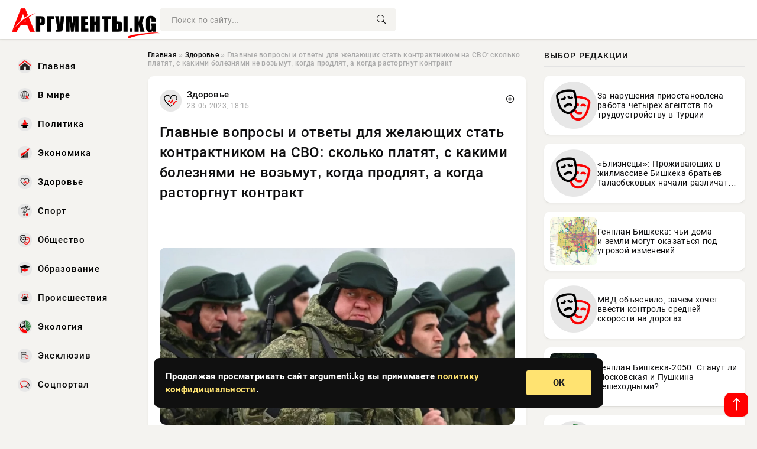

--- FILE ---
content_type: text/html; charset=utf-8
request_url: https://argumenti.kg/novosti/exclusive/134686-glavnye-voprosy-i-otvety-dlja-zhelajuschih-stat-kontraktnikom-na-svo-skolko-platjat-s-kakimi-boleznjami-ne-vozmut-kogda-prodljat-a-kogda-rastorgnut-kontrakt.html
body_size: 17092
content:
<!DOCTYPE html>
<html lang="ru">
   <head>
   <title>Главные вопросы и ответы для желающих стать контрактником на СВО: сколько платят, с какими болезнями не возьмут, когда продлят, а когда расторгнут контракт » Информационно-аналитический портал «Аргументы»</title>
<meta charset="utf-8">
<meta name="description" content="С начала 2023 года более 117 тысяч человек заключило контракт с Вооруженными силами Российской Федерации.Военнослужащие, отправляющиеся на специальную военную операцию по контракту, имеют право">
<meta name="keywords" content="Контрактники, тысяч, человек, заключило, контракт, Вооруженными, силами, Российской, Федерации, Военнослужащие, отправляющиеся, специальную, военную, операцию, контракту, более, имеют, выплат">
<link rel="canonical" href="https://argumenti.kg/zdorove/134686-glavnye-voprosy-i-otvety-dlja-zhelajuschih-stat-kontraktnikom-na-svo-skolko-platjat-s-kakimi-boleznjami-ne-vozmut-kogda-prodljat-a-kogda-rastorgnut-kontrakt.html">
<link rel="alternate" type="application/rss+xml" title="Информационно-аналитический портал «Аргументы» RSS" href="https://argumenti.kg/rss.xml">
<link rel="preconnect" href="https://argumenti.kg/" fetchpriority="high">
<meta property="twitter:title" content="Главные вопросы и ответы для желающих стать контрактником на СВО: сколько платят, с какими болезнями не возьмут, когда продлят, а когда расторгнут контракт » Информационно-аналитический портал «Аргументы»">
<meta property="twitter:url" content="https://argumenti.kg/zdorove/134686-glavnye-voprosy-i-otvety-dlja-zhelajuschih-stat-kontraktnikom-na-svo-skolko-platjat-s-kakimi-boleznjami-ne-vozmut-kogda-prodljat-a-kogda-rastorgnut-kontrakt.html">
<meta property="twitter:card" content="summary_large_image">
<meta property="twitter:image" content="https://argumenti.kg/uploads/posts/2023-05/1684854912-158627a793f8c8c1a7d76e07b89cc29c1.webp">
<meta property="twitter:description" content="С начала 2023 года более 117 тысяч человек заключило контракт с Вооруженными силами Российской Федерации. Военнослужащие, отправляющиеся на специальную военную операцию по контракту, имеют право на ряд выплат и льгот. О чем следует знать перед заключением контракта? На частые вопросы ответил">
<meta property="og:type" content="article">
<meta property="og:site_name" content="Информационно-аналитический портал «Аргументы»">
<meta property="og:title" content="Главные вопросы и ответы для желающих стать контрактником на СВО: сколько платят, с какими болезнями не возьмут, когда продлят, а когда расторгнут контракт » Информационно-аналитический портал «Аргументы»">
<meta property="og:url" content="https://argumenti.kg/zdorove/134686-glavnye-voprosy-i-otvety-dlja-zhelajuschih-stat-kontraktnikom-na-svo-skolko-platjat-s-kakimi-boleznjami-ne-vozmut-kogda-prodljat-a-kogda-rastorgnut-kontrakt.html">
<meta property="og:image" content="https://argumenti.kg/uploads/posts/2023-05/1684854912-158627a793f8c8c1a7d76e07b89cc29c1.webp">
<meta property="og:description" content="С начала 2023 года более 117 тысяч человек заключило контракт с Вооруженными силами Российской Федерации. Военнослужащие, отправляющиеся на специальную военную операцию по контракту, имеют право на ряд выплат и льгот. О чем следует знать перед заключением контракта? На частые вопросы ответил">

<script src="/engine/classes/min/index.php?g=general&amp;v=f5ppc"></script>
<script src="/engine/classes/min/index.php?f=engine/classes/js/jqueryui.js,engine/classes/js/dle_js.js,engine/classes/fancybox/fancybox.js&amp;v=f5ppc" defer></script>
<script type="application/ld+json">{"@context":"https://schema.org","@graph":[{"@type":"NewsArticle","@context":"https://schema.org/","publisher":{"@type":"Organization","name":"Информационно-аналитический портал «Аргументы»","logo":{"@type":"ImageObject","url":""}},"name":"Главные вопросы и ответы для желающих стать контрактником на СВО: сколько платят, с какими болезнями не возьмут, когда продлят, а когда расторгнут контракт","headline":"Главные вопросы и ответы для желающих стать контрактником на СВО: сколько платят, с какими болезнями не возьмут, когда продлят, а когда расторгнут контракт","mainEntityOfPage":{"@type":"WebPage","@id":"https://argumenti.kg/zdorove/134686-glavnye-voprosy-i-otvety-dlja-zhelajuschih-stat-kontraktnikom-na-svo-skolko-platjat-s-kakimi-boleznjami-ne-vozmut-kogda-prodljat-a-kogda-rastorgnut-kontrakt.html"},"datePublished":"2023-05-23T18:15:12+06:00","author":{"@type":"Person","name":"Юлия Воробьева","url":"https://argumenti.kg/user/%D0%AE%D0%BB%D0%B8%D1%8F+%D0%92%D0%BE%D1%80%D0%BE%D0%B1%D1%8C%D0%B5%D0%B2%D0%B0/"},"image":["https://argumenti.kg/uploads/posts/2023-05/1684854912-158627a793f8c8c1a7d76e07b89cc29c1.webp"],"description":"С начала 2023 года более 117 тысяч человек заключило контракт с Вооруженными силами Российской Федерации. Военнослужащие, отправляющиеся на специальную военную операцию по контракту, имеют право на ряд выплат и льгот. О чем следует знать перед заключением контракта? На частые вопросы ответил"},{"@type":"BreadcrumbList","@context":"https://schema.org/","itemListElement":[{"@type":"ListItem","position":1,"item":{"@id":"https://argumenti.kg/","name":"Главная"}},{"@type":"ListItem","position":2,"item":{"@id":"https://argumenti.kg/zdorove/","name":"Здоровье"}},{"@type":"ListItem","position":3,"item":{"@id":"https://argumenti.kg/zdorove/134686-glavnye-voprosy-i-otvety-dlja-zhelajuschih-stat-kontraktnikom-na-svo-skolko-platjat-s-kakimi-boleznjami-ne-vozmut-kogda-prodljat-a-kogda-rastorgnut-kontrakt.html","name":"Главные вопросы и ответы для желающих стать контрактником на СВО: сколько платят, с какими болезнями не возьмут, когда продлят, а когда расторгнут контракт"}}]}]}</script> 
      <meta name="viewport" content="width=device-width, initial-scale=1.0" />
      <meta name="msapplication-TileColor" content="#e6e6e6">   
      <meta name="theme-color" content="#2a5093"> 
      <link rel="preload" href="/templates/Default/css/common.css" as="style">
      <link rel="preload" href="/templates/Default/css/styles.css" as="style">
      <link rel="preload" href="/templates/Default/css/fix.css" as="style">
      <link rel="preload" href="/templates/Default/css/engine.css" as="style">
      <link rel="preload" href="/templates/Default/css/fontawesome.css" as="style">
      <link rel="preload" href="/templates/Default/webfonts/manrope-400.woff2" as="font" type="font/woff2" crossorigin>
      <link rel="preload" href="/templates/Default/webfonts/manrope-600.woff2" as="font" type="font/woff2" crossorigin>
      <link rel="preload" href="/templates/Default/webfonts/manrope-700.woff2" as="font" type="font/woff2" crossorigin>
      <link rel="preload" href="/templates/Default/webfonts/fa-light-300.woff2" as="font" type="font/woff2" crossorigin>
      <link href="/templates/Default/css/common.css" type="text/css" rel="stylesheet" />
      <link href="/templates/Default/css/styles.css" type="text/css" rel="stylesheet" />
      <link href="/templates/Default/css/fix.css" type="text/css" rel="stylesheet" />
      <link href="/templates/Default/css/engine.css" type="text/css" rel="stylesheet" /> 
      <link href="/templates/Default/css/fontawesome.css" type="text/css" rel="stylesheet" />
      <link rel="apple-touch-icon" sizes="256x256" href="/templates/Default/favicons/256x256.png">
      <link rel="apple-touch-icon" sizes="192x192" href="/templates/Default/favicons/192x192.png">
      <link rel="apple-touch-icon" sizes="180x180" href="/templates/Default/favicons/180x180.png">
      <link rel="apple-touch-icon" sizes="167x167" href="/templates/Default/favicons/167x167.png">
      <link rel="apple-touch-icon" sizes="152x152" href="/templates/Default/favicons/152x152.png">
      <link rel="apple-touch-icon" sizes="120x120" href="/templates/Default/favicons/120x120.png">
      <link rel="icon" type="image/png" href="/templates/Default/favicons/favicon.png">
      <meta name="yandex-verification" content="c0b6445c8b35d21d" />
<script async src="https://pagead2.googlesyndication.com/pagead/js/adsbygoogle.js?client=ca-pub-3265067309356572"
     crossorigin="anonymous"></script>
   </head>
   <body>
      <div class="wrapper">
         <div class="wrapper-container wrapper-main">

            <header class="header d-flex ai-center vw100">
               <a href="/" class="logo" title="Информационно-аналитический портал «Аргументы»"><img src="/templates/Default/dleimages/logo.png" alt="Информационно-аналитический портал «Аргументы»"></a>
               <div class="header__search search-block flex-grow-1">
                  <form id="quicksearch" method="post">
                     <input type="hidden" name="do" value="search">
                     <input type="hidden" name="subaction" value="search">
                     <input class="search-block__input" id="story" name="story" placeholder="Поиск по сайту..." type="text" autocomplete="off">
                     <button class="search-block__btn" type="submit"><span class="fal fa-search"></span></button>
                  </form>
               </div>

               <button class="header__btn-menu d-none js-show-mobile-menu"><span class="fal fa-bars"></span></button>
            </header>

            <div class="content">
               <div class="cols">

                  <!-- MENU START -->
                  <aside class="col-side">
                     <ul class="side-nav js-this-in-mobile-menu">
                        <li><a href="/"><img src="/uploads/icons/home.webp" class="img_menu"> Главная</a></li>
                        <li><a href="/todaynews/v-mire/"><img src="/uploads/icons/v-mire.webp" class="img_menu"> В мире</a></li>
                        <li><a href="/todaynews/politika/"><img src="/uploads/icons/politika.webp" class="img_menu"> Политика</a></li>
                        <li><a href="/todaynews/ekonomika/"><img src="/uploads/icons/ekonomika.webp" class="img_menu"> Экономика</a></li>
                        <li><a href="/todaynews/zdorove/"><img src="/uploads/icons/zdorove.webp" class="img_menu"> Здоровье</a></li>
                        <li><a href="/todaynews/sport/"><img src="/uploads/icons/sport.webp" class="img_menu"> Спорт</a></li>
                        <li><a href="/todaynews/obschestvo/"><img src="/uploads/icons/obschestvo.webp" class="img_menu"> Общество</a></li>
                        <li><a href="/todaynews/obrazovanie/"><img src="/uploads/icons/obrazovanie.webp" class="img_menu"> Образование</a></li>
                        <li><a href="/todaynews/proisshestvija/"><img src="/uploads/icons/proisshestvija.webp" class="img_menu"> Происшествия</a></li>
                        <li><a href="/todaynews/jekologija/"><img src="/uploads/icons/jekologija.webp" class="img_menu"> Экология</a></li>
                        <li><a href="/todaynews/exclusive/"><img src="/uploads/icons/exclusive.webp" class="img_menu"> Эксклюзив</a></li>
                        <li><a href="/todaynews/socportal/"><img src="/uploads/icons/social.webp" class="img_menu"> Соцпортал</a></li>
                     </ul>
                  </aside>
                  <!-- MENU END -->
                  
                  <main class="col-main">
                    
                         
                        <div class="speedbar"><div class="over"><a href="https://argumenti.kg/">Главная</a>  »  <a href="https://argumenti.kg/zdorove/">Здоровье</a>  »  Главные вопросы и ответы для желающих стать контрактником на СВО: сколько платят, с какими болезнями не возьмут, когда продлят, а когда расторгнут контракт</div></div>
                        

                     <div class="content-block d-grid" id="content-block">
                        

                        
                        
                        <div class="short">
	<div class="info-block">
	   <div class="info-body">
		  <a href="https://argumenti.kg/zdorove/" class="info-img" title="Здоровье"><img src="/uploads/icons/zdorove.webp" alt="Здоровье"></a>
		  <div class="info-title"><a href="https://argumenti.kg/zdorove/" class="author_name">Здоровье</a></div>
		  <div class="info-meta">
			 <time datetime="23-05-2023, 18:15" class="ago" title="23-05-2023, 18:15">23-05-2023, 18:15</time>
			 
		  </div>
	   </div>
        <div class="dosuga-post-head-mark">    
            <a href="#" class="js-show-login" title="Сохранить"><i class="far fa-plus-circle"></i></a>
                    
		</div> 
	</div>
	<div class="yz_short_body">
	   <h1 class="dn-short-t">Главные вопросы и ответы для желающих стать контрактником на СВО: сколько платят, с какими болезнями не возьмут, когда продлят, а когда расторгнут контракт</h1>

	   <div class="page__text full-text clearfix">
	   	  <div style="margin-bottom: 20px">
		 	 
		  </div>

		  <p><br></p><div align="center"><!--TBegin:https://argumenti.kg/uploads/posts/2023-05/1684854912-158627a793f8c8c1a7d76e07b89cc29c1.webp|--><a href="https://argumenti.kg/uploads/posts/2023-05/1684854912-158627a793f8c8c1a7d76e07b89cc29c1.webp" class="highslide" target="_blank"><img src="/uploads/posts/2023-05/thumbs/1684854912-158627a793f8c8c1a7d76e07b89cc29c1.webp" style="max-width:100%;" alt=""></a><!--TEnd--></div><br><br><h3>С начала 2023 года более 117 тысяч человек заключило контракт с Вооруженными силами Российской Федерации.</h3><br><p>Военнослужащие, отправляющиеся на специальную военную операцию по контракту, имеют право на ряд выплат и льгот. О чем следует знать перед заключением контракта? На частые вопросы ответил телеграм-канал «Объясняем.рф».</p><br><h2>Контрактники: вопросы и ответы</h2><br><ul><br><li>Что должен делать кандидат, если он был отобран для прохождения службы по контракту в Вооруженных Силах Российской Федерации, но заболел и не может прибыть в воинскую часть в указанный срок?</li><br></ul><br><p>Если кандидат заболевает и не может прибыть в воинскую часть вовремя, он должен сообщить об этом в пункт отбора.</p><br><ul><br><li>Что должен делать кандидат после выздоровления от болезни?</li><br></ul><br><p>После выздоровления кандидату необходимо предоставить медицинскую справку, которая послужит основанием для изменения времени его прибытия в воинскую часть.</p><br><ul><br><li>Существуют ли уважительные причины для того, чтобы кандидат прибыл в воинскую часть позже установленного срока после прохождения отбора?</li><br></ul><br><p>Да, на то есть веские причины. Каждый случай рассматривается индивидуально в пункте отбора или военном комиссариате. Уважительными причинами прибытия в воинскую часть позже указанного срока могут быть смерть близкого родственника, рождение ребенка, собственная болезнь кандидата и другие подобные обстоятельства.</p><br><ul><br><li>Можно ли поступить на военную службу по контракту, если есть медицинские ограничения (травмы, заболевания и т.д.)?</li><br></ul><br><p>Да, поступить на военную службу по контракту можно даже с медицинскими ограничениями. Соответствие кандидата требованиям будет определено в ходе медицинского освидетельствования в военкомате.</p><br><ul><br><li>Что такое районный коэффициент и как он влияет на денежное довольствие военнослужащего?</li><br></ul><br><p>Районный коэффициент — это дополнительная выплата, добавляемая к денежному довольствию военнослужащего. Это зависит от расположения воинской части, в которой дислоцируется военнослужащий.</p><br><ul><br><li>Где военнослужащий по контракту может найти информацию о начисленном ему довольствии?</li><br></ul><br><p>Военнослужащий по контракту может получить доступ к информации о начисленном ему довольствии в своем личном кабинете на сайте Министерства обороны.</p><br><ul><br><li>Может ли военнослужащий по контракту владеть ценными бумагами?</li><br></ul><br><p>Да, военнослужащий по контракту может владеть ценными бумагами, если только ему не предоставлен доступ к государственной тайне особой важности. Исключением также являются иностранные ценные бумаги.</p><br><ul><br><li>Может ли военнослужащий по контракту оформить доверенность в воинской части на представление своих интересов?</li><br></ul><br><p>Да, военнослужащий по контракту может оформить доверенность в воинской части, чтобы уполномочить другое лицо представлять его интересы. Доверенность должна быть заверена командиром.</p><br><ul><br><li>Необходимо ли военнослужащему собирать справки и оформлять документы для медицинской реабилитации после ранения?</li><br></ul><br><p>Нет, собирать сертификаты не обязательно. После получения лечения на основании медицинского заключения военнослужащий направляется на реабилитацию для полного восстановления своего здоровья.</p><blockquote>Все кто ждет победы переходим на сайт</blockquote>

		  <div style="margin-top: 20px">
		  	
		  </div>
	   </div>
	</div>
	<div class="content_like">
	   <div class="df_like">
		  <a href="#" onclick="doRate('plus', '134686'); return false;" >
		  <i title="Мне нравится" class="far fa-thumbs-up"></i> <span><span data-likes-id="134686">0</span></span>
		  </a>
	   </div>
	   <div class="df_dlike">
		  <a href="#" onclick="doRate('minus', '134686'); return false;" >
		  <i title="Мне не нравится" class="far fa-thumbs-down"></i> <span><span data-dislikes-id="134686">0</span></span>
		  </a>
	   </div>
	</div>
 </div>
 <section class="sect" style="margin-top: 20px;">
	<div class="sect__header sect__title" style="font-weight: 500; font-size: 24px;">Читайте также:</div>
	<div class="sect__content d-grid">
	   <div class="int int_fix d-flex ai-center">
    <div class="int__img img-fit-cover">
       <img loading="lazy" src="/uploads/posts/2022-11/1668970560-1skolko-poluchayut-kontraktniki-rf-na-voennoj-operaczii-v-ukraine.jpg" alt="Денежные вопросы СВО: сколько получают контрактники, как записаться и сколько лет воевать">
    </div>
    <div class="int__desc flex-grow-1">
		<div class="meta_block meta_block_fix">
			<time class="meta_block_cat" datetime="20-11-2022, 21:56">20-11-2022, 21:56</time>   
			<div class="meta_block_date">Происшествия</div>
		</div>
       <a class="int__title expand-link" href="https://argumenti.kg/incidents/95208-denezhnye-voprosy-svo-skolko-poluchajut-kontraktniki-kak-zapisatsja-i-skolko-let-voevat.html">
          <div class="line-clamp">Денежные вопросы СВО: сколько получают контрактники, как записаться и сколько лет воевать</div>
       </a>
    </div>
 </div><div class="int int_fix d-flex ai-center">
    <div class="int__img img-fit-cover">
       <img loading="lazy" src="/uploads/posts/2022-11/thumbs/1668872415-1armiya-870x460.jpg" alt="Сколько получают контрактники РФ на военной операции в 2022 году">
    </div>
    <div class="int__desc flex-grow-1">
		<div class="meta_block meta_block_fix">
			<time class="meta_block_cat" datetime="19-11-2022, 18:40">19-11-2022, 18:40</time>   
			<div class="meta_block_date">Здоровье</div>
		</div>
       <a class="int__title expand-link" href="https://argumenti.kg/zdorove/94999-skolko-poluchajut-kontraktniki-rf-na-voennoj-operacii-v-2022-godu.html">
          <div class="line-clamp">Сколько получают контрактники РФ на военной операции в 2022 году</div>
       </a>
    </div>
 </div><div class="int int_fix d-flex ai-center">
    <div class="int__img img-fit-cover">
       <img loading="lazy" src="/uploads/icons/zdorove.webp" alt="Актриса РФ Олеся Железняк посетила столичный пункт отбора на военную службу по контракту">
    </div>
    <div class="int__desc flex-grow-1">
		<div class="meta_block meta_block_fix">
			<time class="meta_block_cat" datetime="28-04-2023, 22:30">28-04-2023, 22:30</time>   
			<div class="meta_block_date">Здоровье</div>
		</div>
       <a class="int__title expand-link" href="https://argumenti.kg/zdorove/128849-aktrisa-rf-olesja-zheleznjak-posetila-stolichnyj-punkt-otbora-na-voennuju-sluzhbu-po-kontraktu.html">
          <div class="line-clamp">Актриса РФ Олеся Железняк посетила столичный пункт отбора на военную службу по контракту</div>
       </a>
    </div>
 </div><div class="int int_fix d-flex ai-center">
    <div class="int__img img-fit-cover">
       <img loading="lazy" src="/uploads/posts/2023-04/thumbs/1681110313-1yakutiya-870x460.jpg" alt="Якутские контрактники получат дополнительные выплаты в размере 150 тысяч рублей">
    </div>
    <div class="int__desc flex-grow-1">
		<div class="meta_block meta_block_fix">
			<time class="meta_block_cat" datetime="10-04-2023, 10:05">10-04-2023, 10:05</time>   
			<div class="meta_block_date">Здоровье</div>
		</div>
       <a class="int__title expand-link" href="https://argumenti.kg/zdorove/120941-jakutskie-kontraktniki-poluchat-dopolnitelnye-vyplaty-v-razmere-150-tysjach-rublej.html">
          <div class="line-clamp">Якутские контрактники получат дополнительные выплаты в размере 150 тысяч рублей</div>
       </a>
    </div>
 </div><div class="int int_fix d-flex ai-center">
    <div class="int__img img-fit-cover">
       <img loading="lazy" src="/uploads/posts/2022-10/thumbs/1665412814-1rf-15-870x460.jpg" alt="Как в РФ рассчитывают подъемные пособия для мобилизованных">
    </div>
    <div class="int__desc flex-grow-1">
		<div class="meta_block meta_block_fix">
			<time class="meta_block_cat" datetime="10-10-2022, 17:40">10-10-2022, 17:40</time>   
			<div class="meta_block_date">Здоровье</div>
		</div>
       <a class="int__title expand-link" href="https://argumenti.kg/zdorove/87603-kak-v-rf-rasschityvajut-podemnye-posobija-dlja-mobilizovannyh.html">
          <div class="line-clamp">Как в РФ рассчитывают подъемные пособия для мобилизованных</div>
       </a>
    </div>
 </div><div class="int int_fix d-flex ai-center">
    <div class="int__img img-fit-cover">
       <img loading="lazy" src="/uploads/posts/2023-04/thumbs/1681225299-16d2ae8ba4084d7ac4e2f56a479854cc4.webp" alt="«Я получу хорошие деньги, поэтому авантюра будет мне по плечу» Кто в Москве приходит в пункты отбора на военную службу, чтобы заключить контракт и поехать на СВО">
    </div>
    <div class="int__desc flex-grow-1">
		<div class="meta_block meta_block_fix">
			<time class="meta_block_cat" datetime="11-04-2023, 18:01">11-04-2023, 18:01</time>   
			<div class="meta_block_date">Здоровье</div>
		</div>
       <a class="int__title expand-link" href="https://argumenti.kg/zdorove/121771-ja-poluchu-horoshie-dengi-pojetomu-avantjura-budet-mne-po-plechu-kto-v-moskve-prihodit-v-punkty-otbora-na-voennuju-sluzhbu-chtoby-zakljuchit-kontrakt-i-poehat-na-svo.html">
          <div class="line-clamp">«Я получу хорошие деньги, поэтому авантюра будет мне по плечу» Кто в Москве приходит в пункты отбора на военную службу, чтобы заключить контракт и поехать на СВО</div>
       </a>
    </div>
 </div><div class="int int_fix d-flex ai-center">
    <div class="int__img img-fit-cover">
       <img loading="lazy" src="/uploads/posts/2023-04/1681125657-1136358dd5693c729abc9637f8b8665af.jpg" alt="В Челябинской области стартовал приём заявлений на предоставление выплат контрактникам">
    </div>
    <div class="int__desc flex-grow-1">
		<div class="meta_block meta_block_fix">
			<time class="meta_block_cat" datetime="10-04-2023, 14:20">10-04-2023, 14:20</time>   
			<div class="meta_block_date">Здоровье</div>
		</div>
       <a class="int__title expand-link" href="https://argumenti.kg/zdorove/121087-v-cheljabinskoj-oblasti-startoval-priem-zajavlenij-na-predostavlenie-vyplat-kontraktnikam.html">
          <div class="line-clamp">В Челябинской области стартовал приём заявлений на предоставление выплат контрактникам</div>
       </a>
    </div>
 </div><div class="int int_fix d-flex ai-center">
    <div class="int__img img-fit-cover">
       <img loading="lazy" src="/uploads/posts/2023-05/1685380884-1svo1.jpg" alt="Зарплаты военных-контрактников СВО: сколько платят из Москвы, Петербурга, Новосибирска и других регионов">
    </div>
    <div class="int__desc flex-grow-1">
		<div class="meta_block meta_block_fix">
			<time class="meta_block_cat" datetime="29-05-2023, 20:21">29-05-2023, 20:21</time>   
			<div class="meta_block_date">Происшествия  /  Здоровье</div>
		</div>
       <a class="int__title expand-link" href="https://argumenti.kg/incidents/136226-zarplaty-voennyh-kontraktnikov-svo-skolko-platjat-iz-moskvy-peterburga-novosibirska-i-drugih-regionov.html">
          <div class="line-clamp">Зарплаты военных-контрактников СВО: сколько платят из Москвы, Петербурга, Новосибирска и других регионов</div>
       </a>
    </div>
 </div><div class="int int_fix d-flex ai-center">
    <div class="int__img img-fit-cover">
       <img loading="lazy" src="/uploads/icons/zdorove.webp" alt="В России вступил в силу обновленный перечень заболеваний, запрещающий служить по контракту">
    </div>
    <div class="int__desc flex-grow-1">
		<div class="meta_block meta_block_fix">
			<time class="meta_block_cat" datetime="24-09-2023, 13:45">24-09-2023, 13:45</time>   
			<div class="meta_block_date">Эксклюзив</div>
		</div>
       <a class="int__title expand-link" href="https://argumenti.kg/exclusive/166318-v-rossii-vstupil-v-silu-obnovlennyj-perechen-zabolevanij-zapreschajuschij-sluzhit-po-kontraktu.html">
          <div class="line-clamp">В России вступил в силу обновленный перечень заболеваний, запрещающий служить по контракту</div>
       </a>
    </div>
 </div><div class="int int_fix d-flex ai-center">
    <div class="int__img img-fit-cover">
       <img loading="lazy" src="/uploads/posts/2023-04/1681824040-1b674f9c4698c34ae1f8e3e7158be6c81.jpg" alt="Контрактника из Челябинской области отправили в колонию за самовольное оставление места службы">
    </div>
    <div class="int__desc flex-grow-1">
		<div class="meta_block meta_block_fix">
			<time class="meta_block_cat" datetime="18-04-2023, 16:20">18-04-2023, 16:20</time>   
			<div class="meta_block_date">Здоровье</div>
		</div>
       <a class="int__title expand-link" href="https://argumenti.kg/zdorove/124951-kontraktnika-iz-cheljabinskoj-oblasti-otpravili-v-koloniju-za-samovolnoe-ostavlenie-mesta-sluzhby.html">
          <div class="line-clamp">Контрактника из Челябинской области отправили в колонию за самовольное оставление места службы</div>
       </a>
    </div>
 </div><div class="int int_fix d-flex ai-center">
    <div class="int__img img-fit-cover">
       <img loading="lazy" src="/uploads/posts/n4k/2015-01/1420347804_0a1e_9b59.jpg" alt="Кыргызстанцы тоже смогут служить в российской армии по контракту">
    </div>
    <div class="int__desc flex-grow-1">
		<div class="meta_block meta_block_fix">
			<time class="meta_block_cat" datetime="4-01-2015, 11:03">4-01-2015, 11:03</time>   
			<div class="meta_block_date">Праздники  /  Сад-огород</div>
		</div>
       <a class="int__title expand-link" href="https://argumenti.kg/social/prazdniki/10190-kyrgyzstancy-tozhe-smogut-sluzhit-v-rossiyskoy-armii-po-kontraktu.html">
          <div class="line-clamp">Кыргызстанцы тоже смогут служить в российской армии по контракту</div>
       </a>
    </div>
 </div><div class="int int_fix d-flex ai-center">
    <div class="int__img img-fit-cover">
       <img loading="lazy" src="/uploads/posts/2022-12/1671105015-1kak-oformit-edinovremennuyu-vyplatu-v-195-tysyach-rublej-mobilizovannym-i-voennym-kontraktnikam-rf.jpg" alt="Мишустин утвердил правила единовременной выплаты в 195 тыс. мобилизованным и контрактникам, как оформить">
    </div>
    <div class="int__desc flex-grow-1">
		<div class="meta_block meta_block_fix">
			<time class="meta_block_cat" datetime="15-12-2022, 14:50">15-12-2022, 14:50</time>   
			<div class="meta_block_date">Эксклюзив</div>
		</div>
       <a class="int__title expand-link" href="https://argumenti.kg/exclusive/99017-mishustin-utverdil-pravila-edinovremennoj-vyplaty-v-195-tys-mobilizovannym-i-kontraktnikam-kak-oformit.html">
          <div class="line-clamp">Мишустин утвердил правила единовременной выплаты в 195 тыс. мобилизованным и контрактникам, как оформить</div>
       </a>
    </div>
 </div><div class="int int_fix d-flex ai-center">
    <div class="int__img img-fit-cover">
       <img loading="lazy" src="/uploads/posts/2023-05/thumbs/1685283924-1870x460.jpg" alt="Выплаты военным-контрактникам в зоне СВО: сколько будут платить в 2023 году">
    </div>
    <div class="int__desc flex-grow-1">
		<div class="meta_block meta_block_fix">
			<time class="meta_block_cat" datetime="28-05-2023, 17:25">28-05-2023, 17:25</time>   
			<div class="meta_block_date">Здоровье</div>
		</div>
       <a class="int__title expand-link" href="https://argumenti.kg/zdorove/135833-vyplaty-voennym-kontraktnikam-v-zone-svo-skolko-budut-platit-v-2023-godu.html">
          <div class="line-clamp">Выплаты военным-контрактникам в зоне СВО: сколько будут платить в 2023 году</div>
       </a>
    </div>
 </div><div class="int int_fix d-flex ai-center">
    <div class="int__img img-fit-cover">
       <img loading="lazy" src="/uploads/icons/zdorove.webp" alt="Ярославские военные объяснили массовые призывы на контрактную службу в ВС РФ">
    </div>
    <div class="int__desc flex-grow-1">
		<div class="meta_block meta_block_fix">
			<time class="meta_block_cat" datetime="7-04-2023, 21:04">7-04-2023, 21:04</time>   
			<div class="meta_block_date">Здоровье</div>
		</div>
       <a class="int__title expand-link" href="https://argumenti.kg/zdorove/119510-jaroslavskie-voennye-objasnili-massovye-prizyvy-na-kontraktnuju-sluzhbu-v-vs-rf.html">
          <div class="line-clamp">Ярославские военные объяснили массовые призывы на контрактную службу в ВС РФ</div>
       </a>
    </div>
 </div><div class="int int_fix d-flex ai-center">
    <div class="int__img img-fit-cover">
       <img loading="lazy" src="/uploads/posts/2023-06/1685951140-1policija.jpg" alt="В Москве мужчина угрожал взорвать воинскую часть">
    </div>
    <div class="int__desc flex-grow-1">
		<div class="meta_block meta_block_fix">
			<time class="meta_block_cat" datetime="5-06-2023, 10:45">5-06-2023, 10:45</time>   
			<div class="meta_block_date">Здоровье</div>
		</div>
       <a class="int__title expand-link" href="https://argumenti.kg/zdorove/138595-v-moskve-muzhchina-ugrozhal-vzorvat-voinskuju-chast.html">
          <div class="line-clamp">В Москве мужчина угрожал взорвать воинскую часть</div>
       </a>
    </div>
 </div><div class="int int_fix d-flex ai-center">
    <div class="int__img img-fit-cover">
       <img loading="lazy" src="/uploads/posts/n4k/2014-06/1401860272_lugansk.jpg" alt="Ополчение захватило воинскую часть в Луганске">
    </div>
    <div class="int__desc flex-grow-1">
		<div class="meta_block meta_block_fix">
			<time class="meta_block_cat" datetime="4-06-2014, 11:37">4-06-2014, 11:37</time>   
			<div class="meta_block_date">Праздники  /  Сад-огород</div>
		</div>
       <a class="int__title expand-link" href="https://argumenti.kg/social/prazdniki/7253-opolchenie-zahvatilo-voinskuyu-chast-v-luganske.html">
          <div class="line-clamp">Ополчение захватило воинскую часть в Луганске</div>
       </a>
    </div>
 </div><div class="int int_fix d-flex ai-center">
    <div class="int__img img-fit-cover">
       <img loading="lazy" src="/uploads/posts/2023-09/thumbs/1695972625-1rossia.jpg" alt="Раскрыты подробности осеннего призыва в России">
    </div>
    <div class="int__desc flex-grow-1">
		<div class="meta_block meta_block_fix">
			<time class="meta_block_cat" datetime="29-09-2023, 10:30">29-09-2023, 10:30</time>   
			<div class="meta_block_date">Здоровье</div>
		</div>
       <a class="int__title expand-link" href="https://argumenti.kg/zdorove/167389-raskryty-podrobnosti-osennego-prizyva-v-rossii.html">
          <div class="line-clamp">Раскрыты подробности осеннего призыва в России</div>
       </a>
    </div>
 </div><div class="int int_fix d-flex ai-center">
    <div class="int__img img-fit-cover">
       <img loading="lazy" src="http://u74.ru/photo/226a3c1deb3cf174887fa14a9bfe932e.jpg" alt="В СМИ разоблачен очередной фейк о наборе на военную службу россиян без паспортов">
    </div>
    <div class="int__desc flex-grow-1">
		<div class="meta_block meta_block_fix">
			<time class="meta_block_cat" datetime="11-07-2023, 14:10">11-07-2023, 14:10</time>   
			<div class="meta_block_date">Эксклюзив</div>
		</div>
       <a class="int__title expand-link" href="https://argumenti.kg/exclusive/150391-v-smi-razoblachen-ocherednoj-fejk-o-nabore-na-voennuju-sluzhbu-rossijan-bez-pasportov.html">
          <div class="line-clamp">В СМИ разоблачен очередной фейк о наборе на военную службу россиян без паспортов</div>
       </a>
    </div>
 </div><div class="int int_fix d-flex ai-center">
    <div class="int__img img-fit-cover">
       <img loading="lazy" src="/uploads/posts/2023-04/thumbs/1682415309-1mobilizacziya-1-870x460.jpg" alt="Подписать контракт с Минобороны РФ можно будет сразу после окончания школы">
    </div>
    <div class="int__desc flex-grow-1">
		<div class="meta_block meta_block_fix">
			<time class="meta_block_cat" datetime="25-04-2023, 12:35">25-04-2023, 12:35</time>   
			<div class="meta_block_date">Здоровье</div>
		</div>
       <a class="int__title expand-link" href="https://argumenti.kg/zdorove/127504-podpisat-kontrakt-s-minoborony-rf-mozhno-budet-srazu-posle-okonchanija-shkoly.html">
          <div class="line-clamp">Подписать контракт с Минобороны РФ можно будет сразу после окончания школы</div>
       </a>
    </div>
 </div><div class="int int_fix d-flex ai-center">
    <div class="int__img img-fit-cover">
       <img loading="lazy" src="/uploads/posts/2023-09/1693902304-1policija.jpg" alt="Военнослужащий осужден на 5 лет и 8 месяцев за дезертирство в Челябинске">
    </div>
    <div class="int__desc flex-grow-1">
		<div class="meta_block meta_block_fix">
			<time class="meta_block_cat" datetime="5-09-2023, 11:25">5-09-2023, 11:25</time>   
			<div class="meta_block_date">Здоровье</div>
		</div>
       <a class="int__title expand-link" href="https://argumenti.kg/zdorove/162627-voennosluzhaschij-osuzhden-na-5-let-i-8-mesjacev-za-dezertirstvo-v-cheljabinske.html">
          <div class="line-clamp">Военнослужащий осужден на 5 лет и 8 месяцев за дезертирство в Челябинске</div>
       </a>
    </div>
 </div><div class="int int_fix d-flex ai-center">
    <div class="int__img img-fit-cover">
       <img loading="lazy" src="/uploads/posts/2023-04/thumbs/1682438104-1speczoperacziya-870x460.jpg" alt="Выплаты контрактнику на СВО: какие бонусы положены участнику боевых действий на Украине">
    </div>
    <div class="int__desc flex-grow-1">
		<div class="meta_block meta_block_fix">
			<time class="meta_block_cat" datetime="25-04-2023, 18:55">25-04-2023, 18:55</time>   
			<div class="meta_block_date">Здоровье</div>
		</div>
       <a class="int__title expand-link" href="https://argumenti.kg/zdorove/127664-vyplaty-kontraktniku-na-svo-kakie-bonusy-polozheny-uchastniku-boevyh-dejstvij-na-ukraine.html">
          <div class="line-clamp">Выплаты контрактнику на СВО: какие бонусы положены участнику боевых действий на Украине</div>
       </a>
    </div>
 </div><div class="int int_fix d-flex ai-center">
    <div class="int__img img-fit-cover">
       <img loading="lazy" src="/uploads/posts/2022-10/thumbs/1665346813-1komissiya-870x460.jpg" alt="С какими болезнями не имеют права призывать в ряды ВС РФ в 2022 году">
    </div>
    <div class="int__desc flex-grow-1">
		<div class="meta_block meta_block_fix">
			<time class="meta_block_cat" datetime="9-10-2022, 23:20">9-10-2022, 23:20</time>   
			<div class="meta_block_date">Здоровье</div>
		</div>
       <a class="int__title expand-link" href="https://argumenti.kg/zdorove/87468-s-kakimi-boleznjami-ne-imejut-prava-prizyvat-v-rjady-vs-rf-v-2022-godu.html">
          <div class="line-clamp">С какими болезнями не имеют права призывать в ряды ВС РФ в 2022 году</div>
       </a>
    </div>
 </div><div class="int int_fix d-flex ai-center">
    <div class="int__img img-fit-cover">
       <img loading="lazy" src="/uploads/posts/2023-09/1695551112-111.png" alt="В России обновили список заболеваний, с которыми не возьмут на службу по контракту">
    </div>
    <div class="int__desc flex-grow-1">
		<div class="meta_block meta_block_fix">
			<time class="meta_block_cat" datetime="24-09-2023, 13:25">24-09-2023, 13:25</time>   
			<div class="meta_block_date">Здоровье</div>
		</div>
       <a class="int__title expand-link" href="https://argumenti.kg/zdorove/166314-v-rossii-obnovili-spisok-zabolevanij-s-kotorymi-ne-vozmut-na-sluzhbu-po-kontraktu.html">
          <div class="line-clamp">В России обновили список заболеваний, с которыми не возьмут на службу по контракту</div>
       </a>
    </div>
 </div><div class="int int_fix d-flex ai-center">
    <div class="int__img img-fit-cover">
       <img loading="lazy" src="/uploads/posts/2022-09/thumbs/1663849871-1mobilizacziya-3-870x460.jpg" alt="Сколько денег будут получать резервисты при частичной мобилизации">
    </div>
    <div class="int__desc flex-grow-1">
		<div class="meta_block meta_block_fix">
			<time class="meta_block_cat" datetime="22-09-2022, 15:31">22-09-2022, 15:31</time>   
			<div class="meta_block_date">Здоровье</div>
		</div>
       <a class="int__title expand-link" href="https://argumenti.kg/zdorove/84232-skolko-deneg-budut-poluchat-rezervisty-pri-chastichnoj-mobilizacii.html">
          <div class="line-clamp">Сколько денег будут получать резервисты при частичной мобилизации</div>
       </a>
    </div>
 </div>
	</div>
 </section>

                        

                     </div>
                  </main>

                  <aside class="col-side">

                     <div class="side-block">
                        <div class="side-block__title side-block__title_fix_editors">Выбор редакции</div>
                        <div class="side-block__content">
                        <div class="int int_fix d-flex ai-center">
    <div class="int__img img-fit-cover">
       <img loading="lazy" src="/uploads/icons/obschestvo.webp" alt="За нарушения приостановлена работа четырех агентств по трудоустройству в Турции">
    </div>
    <div class="int__desc flex-grow-1">
       <a class="int__title expand-link" href="https://argumenti.kg/obschestvo/230311-za-narushenija-priostanovlena-rabota-chetyreh-agentstv-po-trudoustrojstvu-v-turcii.html">
          <div class="line-clamp">За нарушения приостановлена работа четырех агентств по трудоустройству в Турции</div>
       </a>
    </div>
 </div><div class="int int_fix d-flex ai-center">
    <div class="int__img img-fit-cover">
       <img loading="lazy" src="/uploads/icons/obschestvo.webp" alt="«Близнецы»: Проживающих в жилмассиве Бишкека братьев Таласбековых начали различать по детали, обнаруженной после купания">
    </div>
    <div class="int__desc flex-grow-1">
       <a class="int__title expand-link" href="https://argumenti.kg/obschestvo/230376-bliznecy-prozhivajuschih-v-zhilmassive-bishkeka-bratev-talasbekovyh-nachali-razlichat-po-detali-obnaruzhennoj-posle-kupanija.html">
          <div class="line-clamp">«Близнецы»: Проживающих в жилмассиве Бишкека братьев Таласбековых начали различать по детали, обнаруженной после купания</div>
       </a>
    </div>
 </div><div class="int int_fix d-flex ai-center">
    <div class="int__img img-fit-cover">
       <img loading="lazy" src="/uploads/posts/2026-01/1768286725-11768285805-1418954.webp" alt="Генплан Бишкека: чьи дома и земли могут оказаться под угрозой изменений">
    </div>
    <div class="int__desc flex-grow-1">
       <a class="int__title expand-link" href="https://argumenti.kg/obschestvo/230261-genplan-bishkeka-chi-doma-i-zemli-mogut-okazatsja-pod-ugrozoi-izmenenij.html">
          <div class="line-clamp">Генплан Бишкека: чьи дома и земли могут оказаться под угрозой изменений</div>
       </a>
    </div>
 </div><div class="int int_fix d-flex ai-center">
    <div class="int__img img-fit-cover">
       <img loading="lazy" src="/uploads/icons/obschestvo.webp" alt="МВД объяснило, зачем хочет ввести контроль средней скорости на дорогах">
    </div>
    <div class="int__desc flex-grow-1">
       <a class="int__title expand-link" href="https://argumenti.kg/obschestvo/230474-mvd-objasnilo-zachem-hochet-vvesti-kontrol-srednej-skorosti-na-dorogah.html">
          <div class="line-clamp">МВД объяснило, зачем хочет ввести контроль средней скорости на дорогах</div>
       </a>
    </div>
 </div><div class="int int_fix d-flex ai-center">
    <div class="int__img img-fit-cover">
       <img loading="lazy" src="/uploads/posts/2026-01/thumbs/1768296667-11768295837-121-18-19.2e16d0ba.format-webp.fill-1668x1014.webp" alt="Генплан Бишкека-2050. Станут ли Московская и Пушкина пешеходными?">
    </div>
    <div class="int__desc flex-grow-1">
       <a class="int__title expand-link" href="https://argumenti.kg/obschestvo/230346-genplan-bishkeka-2050-stanut-li-moskovskaja-i-pushkina-peshehodnymi.html">
          <div class="line-clamp">Генплан Бишкека-2050. Станут ли Московская и Пушкина пешеходными?</div>
       </a>
    </div>
 </div><div class="int int_fix d-flex ai-center">
    <div class="int__img img-fit-cover">
       <img loading="lazy" src="/uploads/icons/jekologija.webp" alt="До 2024 года в Кыргызстане было порядка 400 стихийных свалок, на сегодня они сократились до 220, - глава Минприроды">
    </div>
    <div class="int__desc flex-grow-1">
       <a class="int__title expand-link" href="https://argumenti.kg/jekologija/230454-do-2024-goda-v-kyrgyzstane-bylo-porjadka-400-stihijnyh-svalok-na-segodnja-oni-sokratilis-do-220-glava-minprirody.html">
          <div class="line-clamp">До 2024 года в Кыргызстане было порядка 400 стихийных свалок, на сегодня они сократились до 220, - глава Минприроды</div>
       </a>
    </div>
 </div><div class="int int_fix d-flex ai-center">
    <div class="int__img img-fit-cover">
       <img loading="lazy" src="/uploads/posts/2026-01/thumbs/1768288530-11768287268-1trudoustrojstvo.webp" alt="Центр трудоустройства приостановил работу 4 компаний из-за нарушений при трудоустройстве кыргызстанцев в Турции">
    </div>
    <div class="int__desc flex-grow-1">
       <a class="int__title expand-link" href="https://argumenti.kg/exclusive/230283-centr-trudoustrojstva-priostanovil-rabotu-4-kompanij-iz-za-narushenij-pri-trudoustrojstve-kyrgyzstancev-v-turcii.html">
          <div class="line-clamp">Центр трудоустройства приостановил работу 4 компаний из-за нарушений при трудоустройстве кыргызстанцев в Турции</div>
       </a>
    </div>
 </div><div class="int int_fix d-flex ai-center">
    <div class="int__img img-fit-cover">
       <img loading="lazy" src="/uploads/icons/obschestvo.webp" alt="Станет ли улица Московская пешеходной. Ответ мэрии Бишкека">
    </div>
    <div class="int__desc flex-grow-1">
       <a class="int__title expand-link" href="https://argumenti.kg/obschestvo/230363-stanet-li-ulica-moskovskaja-peshehodnoj-otvet-mjerii-bishkeka.html">
          <div class="line-clamp">Станет ли улица Московская пешеходной. Ответ мэрии Бишкека</div>
       </a>
    </div>
 </div><div class="int int_fix d-flex ai-center">
    <div class="int__img img-fit-cover">
       <img loading="lazy" src="/uploads/icons/economika.png" alt="Кабмин утвердил новый порядок составления и перераспределения республиканского бюджета">
    </div>
    <div class="int__desc flex-grow-1">
       <a class="int__title expand-link" href="https://argumenti.kg/economika/230444-kabmin-utverdil-novyj-porjadok-sostavlenija-i-pereraspredelenija-respublikanskogo-bjudzheta.html">
          <div class="line-clamp">Кабмин утвердил новый порядок составления и перераспределения республиканского бюджета</div>
       </a>
    </div>
 </div><div class="int int_fix d-flex ai-center">
    <div class="int__img img-fit-cover">
       <img loading="lazy" src="/uploads/icons/obschestvo.webp" alt="Комитет ЖК одобрил ужесточение наказания за нарушение ПДД">
    </div>
    <div class="int__desc flex-grow-1">
       <a class="int__title expand-link" href="https://argumenti.kg/obschestvo/230413-komitet-zhk-odobril-uzhestochenie-nakazanija-za-narushenie-pdd.html">
          <div class="line-clamp">Комитет ЖК одобрил ужесточение наказания за нарушение ПДД</div>
       </a>
    </div>
 </div><div class="int int_fix d-flex ai-center">
    <div class="int__img img-fit-cover">
       <img loading="lazy" src="/uploads/icons/policy.png" alt="Повторные выборы в округе №13. 3 кандидата подали заявления об участии в выборах">
    </div>
    <div class="int__desc flex-grow-1">
       <a class="int__title expand-link" href="https://argumenti.kg/policy/230438-povtornye-vybory-v-okruge-13-3-kandidata-podali-zajavlenija-ob-uchastii-v-vyborah.html">
          <div class="line-clamp">Повторные выборы в округе №13. 3 кандидата подали заявления об участии в выборах</div>
       </a>
    </div>
 </div><div class="int int_fix d-flex ai-center">
    <div class="int__img img-fit-cover">
       <img loading="lazy" src="/uploads/posts/2026-01/thumbs/1768317914-11768317287-1webp0.webp" alt="ЕАБР ожидает ускорение экономик Узбекистана, Казахстана и Кыргызстана">
    </div>
    <div class="int__desc flex-grow-1">
       <a class="int__title expand-link" href="https://argumenti.kg/economika/230512-eabr-ozhidaet-uskorenie-jekonomik-uzbekistana-kazahstana-i-kyrgyzstana.html">
          <div class="line-clamp">ЕАБР ожидает ускорение экономик Узбекистана, Казахстана и Кыргызстана</div>
       </a>
    </div>
 </div><div class="int int_fix d-flex ai-center">
    <div class="int__img img-fit-cover">
       <img loading="lazy" src="/uploads/posts/2026-01/thumbs/1768317097-11768316396-1xl.webp" alt="В Сузакском районе муж вернулся с заработков и зарезал жену">
    </div>
    <div class="int__desc flex-grow-1">
       <a class="int__title expand-link" href="https://argumenti.kg/incidents/230501-v-suzakskom-rajone-muzh-vernulsja-s-zarabotkov-i-zarezal-zhenu.html">
          <div class="line-clamp">В Сузакском районе муж вернулся с заработков и зарезал жену</div>
       </a>
    </div>
 </div><div class="int int_fix d-flex ai-center">
    <div class="int__img img-fit-cover">
       <img loading="lazy" src="/uploads/icons/exclusive.png" alt="Комитет ЖК одобрил в первом чтении изменения в закон «О государственных и муниципальных услугах»">
    </div>
    <div class="int__desc flex-grow-1">
       <a class="int__title expand-link" href="https://argumenti.kg/exclusive/230371-komitet-zhk-odobril-v-pervom-chtenii-izmenenija-v-zakon-o-gosudarstvennyh-i-municipalnyh-uslugah.html">
          <div class="line-clamp">Комитет ЖК одобрил в первом чтении изменения в закон «О государственных и муниципальных услугах»</div>
       </a>
    </div>
 </div><div class="int int_fix d-flex ai-center">
    <div class="int__img img-fit-cover">
       <img loading="lazy" src="/uploads/posts/2026-01/thumbs/1768317919-11768317180-1webp2.webp" alt="Вашингтонская опера покидает Кеннеди-центр после переименования в честь Трампа">
    </div>
    <div class="int__desc flex-grow-1">
       <a class="int__title expand-link" href="https://argumenti.kg/world/230513-vashingtonskaja-opera-pokidaet-kennedi-centr-posle-pereimenovanija-v-chest-trampa.html">
          <div class="line-clamp">Вашингтонская опера покидает Кеннеди-центр после переименования в честь Трампа</div>
       </a>
    </div>
 </div><div class="int int_fix d-flex ai-center">
    <div class="int__img img-fit-cover">
       <img loading="lazy" src="/uploads/icons/obschestvo.webp" alt="Сервисный сбор отменили, но цены растут: кафе и ресторанам грозят крупные штрафы">
    </div>
    <div class="int__desc flex-grow-1">
       <a class="int__title expand-link" href="https://argumenti.kg/obschestvo/230270-servisnyj-sbor-otmenili-no-ceny-rastut-kafe-i-restoranam-grozjat-krupnye-shtrafy.html">
          <div class="line-clamp">Сервисный сбор отменили, но цены растут: кафе и ресторанам грозят крупные штрафы</div>
       </a>
    </div>
 </div><div class="int int_fix d-flex ai-center">
    <div class="int__img img-fit-cover">
       <img loading="lazy" src="/uploads/icons/exclusive.png" alt="Глава ГАГА рассказал, почему не все самолеты могут сесть в регионах Кыргызстана">
    </div>
    <div class="int__desc flex-grow-1">
       <a class="int__title expand-link" href="https://argumenti.kg/exclusive/230324-glava-gaga-rasskazal-pochemu-ne-vse-samolety-mogut-sest-v-regionah-kyrgyzstana.html">
          <div class="line-clamp">Глава ГАГА рассказал, почему не все самолеты могут сесть в регионах Кыргызстана</div>
       </a>
    </div>
 </div><div class="int int_fix d-flex ai-center">
    <div class="int__img img-fit-cover">
       <img loading="lazy" src="/uploads/posts/2026-01/thumbs/1768290413-11768289532-10agx7mf.2e16d0ba.format-webp.fill-1668x1014.webp" alt="Швейная отрасль переходит на льготное налогообложение до 2030 года">
    </div>
    <div class="int__desc flex-grow-1">
       <a class="int__title expand-link" href="https://argumenti.kg/obschestvo/230318-shvejnaja-otrasl-perehodit-na-lgotnoe-nalogooblozhenie-do-2030-goda.html">
          <div class="line-clamp">Швейная отрасль переходит на льготное налогообложение до 2030 года</div>
       </a>
    </div>
 </div><div class="int int_fix d-flex ai-center">
    <div class="int__img img-fit-cover">
       <img loading="lazy" src="/uploads/posts/2026-01/1768286756-11768285704-1418948.webp" alt="Трамп вводит 25-процентные пошлины для стран, которые сотрудничают с Ираном">
    </div>
    <div class="int__desc flex-grow-1">
       <a class="int__title expand-link" href="https://argumenti.kg/policy/230267-tramp-vvodit-25-procentnye-poshliny-dlja-stran-kotorye-sotrudnichajut-s-iranom.html">
          <div class="line-clamp">Трамп вводит 25-процентные пошлины для стран, которые сотрудничают с Ираном</div>
       </a>
    </div>
 </div><div class="int int_fix d-flex ai-center">
    <div class="int__img img-fit-cover">
       <img loading="lazy" src="/uploads/icons/policy.png" alt="Штраф за неявку и лотерея: в КР предлагают сделать голосование обязательным">
    </div>
    <div class="int__desc flex-grow-1">
       <a class="int__title expand-link" href="https://argumenti.kg/policy/230265-shtraf-za-nejavku-i-lotereja-v-kr-predlagajut-sdelat-golosovanie-objazatelnym.html">
          <div class="line-clamp">Штраф за неявку и лотерея: в КР предлагают сделать голосование обязательным</div>
       </a>
    </div>
 </div><div class="int int_fix d-flex ai-center">
    <div class="int__img img-fit-cover">
       <img loading="lazy" src="/uploads/icons/zdorove.png" alt="Нарушения и высокая смертность. Минздрав разнес и уволил двух директоров кардиологических служб. Видео">
    </div>
    <div class="int__desc flex-grow-1">
       <a class="int__title expand-link" href="https://argumenti.kg/social/zdorove/230236-narushenija-i-vysokaja-smertnost-minzdrav-raznes-i-uvolil-dvuh-direktorov-kardiologicheskih-sluzhb-video.html">
          <div class="line-clamp">Нарушения и высокая смертность. Минздрав разнес и уволил двух директоров кардиологических служб. Видео</div>
       </a>
    </div>
 </div><div class="int int_fix d-flex ai-center">
    <div class="int__img img-fit-cover">
       <img loading="lazy" src="/uploads/icons/incidents.png" alt="На видео попал угонщик внедорожника">
    </div>
    <div class="int__desc flex-grow-1">
       <a class="int__title expand-link" href="https://argumenti.kg/incidents/230296-na-video-popal-ugonschik-vnedorozhnika.html">
          <div class="line-clamp">На видео попал угонщик внедорожника</div>
       </a>
    </div>
 </div><div class="int int_fix d-flex ai-center">
    <div class="int__img img-fit-cover">
       <img loading="lazy" src="/uploads/icons/obschestvo.webp" alt="Депутат предложил повысить возраст получения водительских прав в Кыргызстане до 20 или 21 года">
    </div>
    <div class="int__desc flex-grow-1">
       <a class="int__title expand-link" href="https://argumenti.kg/obschestvo/230486-deputat-predlozhil-povysit-vozrast-poluchenija-voditelskih-prav-v-kyrgyzstane-do-20-ili-21-goda.html">
          <div class="line-clamp">Депутат предложил повысить возраст получения водительских прав в Кыргызстане до 20 или 21 года</div>
       </a>
    </div>
 </div><div class="int int_fix d-flex ai-center">
    <div class="int__img img-fit-cover">
       <img loading="lazy" src="/uploads/posts/2026-01/thumbs/1768316176-11768315889-1xl.webp" alt="Комитет ЖК одобрил в первом чтении законопроект об ужесточении ответственности за пьяное вождение">
    </div>
    <div class="int__desc flex-grow-1">
       <a class="int__title expand-link" href="https://argumenti.kg/obschestvo/230483-komitet-zhk-odobril-v-pervom-chtenii-zakonoproekt-ob-uzhestochenii-otvetstvennosti-za-pjanoe-vozhdenie.html">
          <div class="line-clamp">Комитет ЖК одобрил в первом чтении законопроект об ужесточении ответственности за пьяное вождение</div>
       </a>
    </div>
 </div><div class="int int_fix d-flex ai-center">
    <div class="int__img img-fit-cover">
       <img loading="lazy" src="/uploads/posts/2026-01/thumbs/1768285917-11768285054-13849002.16f2b429b810f4486c8fbbe1abf5c0b7.webp" alt="Председатель Группы дружбы Кирова принимает монгольскую делегацию в Национальном собрании">
    </div>
    <div class="int__desc flex-grow-1">
       <a class="int__title expand-link" href="https://argumenti.kg/world/230252-predsedatel-gruppy-druzhby-kirova-prinimaet-mongolskuju-delegaciju-v-nacionalnom-sobranii.html">
          <div class="line-clamp">Председатель Группы дружбы Кирова принимает монгольскую делегацию в Национальном собрании</div>
       </a>
    </div>
 </div><div class="int int_fix d-flex ai-center">
    <div class="int__img img-fit-cover">
       <img loading="lazy" src="/uploads/posts/2026-01/thumbs/1768290380-11768289581-1vvsojtq.max-25.max-1920x1080.format-webp.webp" alt="В Чуйской области внедрят единую политику в отношении скотных рынков">
    </div>
    <div class="int__desc flex-grow-1">
       <a class="int__title expand-link" href="https://argumenti.kg/obschestvo/230316-v-chujskoj-oblasti-vnedrjat-edinuju-politiku-v-otnoshenii-skotnyh-rynkov.html">
          <div class="line-clamp">В Чуйской области внедрят единую политику в отношении скотных рынков</div>
       </a>
    </div>
 </div><div class="int int_fix d-flex ai-center">
    <div class="int__img img-fit-cover">
       <img loading="lazy" src="/uploads/posts/2026-01/thumbs/1768279589-11768278649-17e76d570-aff8-454e-.2e16d0ba.format-webp.fill-1668x1014.webp" alt="В Аргентине из-за лесных пожаров эвакуированы тысячи туристов">
    </div>
    <div class="int__desc flex-grow-1">
       <a class="int__title expand-link" href="https://argumenti.kg/world/230200-v-argentine-iz-za-lesnyh-pozharov-jevakuirovany-tysjachi-turistov.html">
          <div class="line-clamp">В Аргентине из-за лесных пожаров эвакуированы тысячи туристов</div>
       </a>
    </div>
 </div><div class="int int_fix d-flex ai-center">
    <div class="int__img img-fit-cover">
       <img loading="lazy" src="/uploads/icons/incidents.png" alt="На Иссык-Куле встреча молодых людей закончилась ДТП, в котором погибли 3 человека. Суд вынес приговор виновнику">
    </div>
    <div class="int__desc flex-grow-1">
       <a class="int__title expand-link" href="https://argumenti.kg/incidents/230442-na-issyk-kule-vstrecha-molodyh-ljudej-zakonchilas-dtp-v-kotorom-pogibli-3-cheloveka-sud-vynes-prigovor-vinovniku.html">
          <div class="line-clamp">На Иссык-Куле встреча молодых людей закончилась ДТП, в котором погибли 3 человека. Суд вынес приговор виновнику</div>
       </a>
    </div>
 </div><div class="int int_fix d-flex ai-center">
    <div class="int__img img-fit-cover">
       <img loading="lazy" src="/uploads/posts/2026-01/1768302140-11768300554-1nalogovye-lgoty.webp" alt="В Кыргызстане вступили в силу налоговые льготы для ювелиров, швейников и при продаже авто">
    </div>
    <div class="int__desc flex-grow-1">
       <a class="int__title expand-link" href="https://argumenti.kg/exclusive/230402-v-kyrgyzstane-vstupili-v-silu-nalogovye-lgoty-dlja-juvelirov-shvejnikov-i-pri-prodazhe-avto.html">
          <div class="line-clamp">В Кыргызстане вступили в силу налоговые льготы для ювелиров, швейников и при продаже авто</div>
       </a>
    </div>
 </div><div class="int int_fix d-flex ai-center">
    <div class="int__img img-fit-cover">
       <img loading="lazy" src="/uploads/icons/sport.png" alt="Как выглядит Республиканский спортивный колледж имени Сыдыкова после ремонта. Фото">
    </div>
    <div class="int__desc flex-grow-1">
       <a class="int__title expand-link" href="https://argumenti.kg/sport/230155-kak-vygljadit-respublikanskij-sportivnyj-kolledzh-imeni-sydykova-posle-remonta-foto.html">
          <div class="line-clamp">Как выглядит Республиканский спортивный колледж имени Сыдыкова после ремонта. Фото</div>
       </a>
    </div>
 </div>  
                        </div>
                     </div>

                     <!--1e26db21--><!--1e26db21--><!--9f3fd2de--><!--9f3fd2de-->

                     <div class="side-block side-block--sticky hm">
                        
                     </div>

                  </aside>

               </div>
               <!-- END COLS -->
            </div>

         <!-- FOOTER START -->
         <footer class="footer d-flex ai-center vw100">
            <div class="footer__copyright">
               <a href="/o-proekte.html" rel="nofollow">О проекте</a>
               <a href="/redakcija.html" rel="nofollow">Редакция</a>
               <a href="/politika-konfidencialnosti.html" rel="nofollow">Политика конфиденциальности</a>
               <a href="/kontakty.html" rel="nofollow">Реклама</a> 
               <a href="/kontakty.html" rel="nofollow">Контакты</a>
            </div>
            <div class="footer__text icon-at-left" style="line-height: 20px;">
               Использование любых материалов, размещённых на сайте, разрешается при условии активной ссылки на наш сайт.
               При копировании материалов для интернет-изданий – обязательна прямая открытая для поисковых систем гиперссылка. Ссылка должна быть размещена в независимости от полного либо частичного использования материалов. Гиперссылка (для интернет- изданий) – должна быть размещена в подзаголовке или в первом абзаце материала.
               Все материалы, содержащиеся на веб-сайте argumenti.kg, защищены законом об авторском праве. Фотографии и прочие материалы являются собственностью их авторов и представлены исключительно для некоммерческого использования и ознакомления , если не указано иное. Несанкционированное использование таких материалов может нарушать закон об авторском праве, торговой марке и другие законы.
               <p class="copyright mb-0" style="margin-top: 20px;">Copyright &copy; 2026, Информационно-аналитический портал «Аргументы». Все права защищены.</p>
               <div class="adult_foot">18+</div>
            </div>
         </footer>
         <!-- FOOTER END -->

         </div>
         <!-- END WRAPPER-MAIN -->
      </div>
      <!-- END WRAPPER -->
      
      <script>
<!--
var dle_root       = '/';
var dle_admin      = '';
var dle_login_hash = '48ded4d5bf31078fbc523a58a49bc6f768cb5293';
var dle_group      = 5;
var dle_link_type  = 1;
var dle_skin       = 'Default';
var dle_wysiwyg    = 0;
var dle_min_search = '4';
var dle_act_lang   = ["Подтвердить", "Отмена", "Вставить", "Отмена", "Сохранить", "Удалить", "Загрузка. Пожалуйста, подождите..."];
var menu_short     = 'Быстрое редактирование';
var menu_full      = 'Полное редактирование';
var menu_profile   = 'Просмотр профиля';
var menu_send      = 'Отправить сообщение';
var menu_uedit     = 'Админцентр';
var dle_info       = 'Информация';
var dle_confirm    = 'Подтверждение';
var dle_prompt     = 'Ввод информации';
var dle_req_field  = ["Заполните поле с именем", "Заполните поле с сообщением", "Заполните поле с темой сообщения"];
var dle_del_agree  = 'Вы действительно хотите удалить? Данное действие невозможно будет отменить';
var dle_spam_agree = 'Вы действительно хотите отметить пользователя как спамера? Это приведёт к удалению всех его комментариев';
var dle_c_title    = 'Отправка жалобы';
var dle_complaint  = 'Укажите текст Вашей жалобы для администрации:';
var dle_mail       = 'Ваш e-mail:';
var dle_big_text   = 'Выделен слишком большой участок текста.';
var dle_orfo_title = 'Укажите комментарий для администрации к найденной ошибке на странице:';
var dle_p_send     = 'Отправить';
var dle_p_send_ok  = 'Уведомление успешно отправлено';
var dle_save_ok    = 'Изменения успешно сохранены. Обновить страницу?';
var dle_reply_title= 'Ответ на комментарий';
var dle_tree_comm  = '0';
var dle_del_news   = 'Удалить статью';
var dle_sub_agree  = 'Вы действительно хотите подписаться на комментарии к данной публикации?';
var dle_unsub_agree  = 'Вы действительно хотите отписаться от комментариев к данной публикации?';
var dle_captcha_type  = '0';
var dle_share_interesting  = ["Поделиться ссылкой на выделенный текст", "Twitter", "Facebook", "Вконтакте", "Прямая ссылка:", "Нажмите правой клавишей мыши и выберите «Копировать ссылку»"];
var DLEPlayerLang     = {prev: 'Предыдущий',next: 'Следующий',play: 'Воспроизвести',pause: 'Пауза',mute: 'Выключить звук', unmute: 'Включить звук', settings: 'Настройки', enterFullscreen: 'На полный экран', exitFullscreen: 'Выключить полноэкранный режим', speed: 'Скорость', normal: 'Обычная', quality: 'Качество', pip: 'Режим PiP'};
var DLEGalleryLang    = {CLOSE: 'Закрыть (Esc)', NEXT: 'Следующее изображение', PREV: 'Предыдущее изображение', ERROR: 'Внимание! Обнаружена ошибка', IMAGE_ERROR: 'Не удалось загрузить изображение', TOGGLE_SLIDESHOW: 'Просмотр слайдшоу',TOGGLE_FULLSCREEN: 'Полноэкранный режим', TOGGLE_THUMBS: 'Включить / Выключить уменьшенные копии', ITERATEZOOM: 'Увеличить / Уменьшить', DOWNLOAD: 'Скачать изображение' };
var DLEGalleryMode    = 1;
var DLELazyMode       = 0;
var allow_dle_delete_news   = false;

jQuery(function($){
					setTimeout(function() {
						$.get(dle_root + "engine/ajax/controller.php?mod=adminfunction", { 'id': '134686', action: 'newsread', user_hash: dle_login_hash });
					}, 5000);
});
//-->
</script>
      

<div class="login login--not-logged d-none">
   <div class="login__header d-flex jc-space-between ai-center">
      <div class="login__title stretch-free-width ws-nowrap">Войти <a href="/?do=register">Регистрация</a></div>
      <div class="login__close"><span class="fal fa-times"></span></div>
   </div>
   <form method="post">
      <div class="login__content">
         <div class="login__row">
            <div class="login__caption">E-mail:</div>
            <div class="login__input"><input type="text" name="login_name" id="login_name" placeholder="Ваш e-mail"></div>
            <span class="fal fa-at"></span>
         </div>
         <div class="login__row">
            <div class="login__caption">Пароль: <a href="/?do=lostpassword">Забыли пароль?</a></div>
            <div class="login__input"><input type="password" name="login_password" id="login_password" placeholder="Ваш пароль"></div>
            <span class="fal fa-lock"></span>
         </div>
         <label class="login__row checkbox" for="login_not_save">
         <input type="checkbox" name="login_not_save" id="login_not_save" value="1">
         <span>Не запоминать меня</span>
         </label>
         <div class="login__row">
            <button onclick="submit();" type="submit" title="Вход">Войти на сайт</button>
            <input name="login" type="hidden" id="login" value="submit">
         </div>
      </div>
      <div class="login__social">
         <div class="login__social-caption">Или войти через</div>
         <div class="login__social-btns">
            <a href="" rel="nofollow" target="_blank"><img loading="lazy" src="/templates/Default/dleimages/vk.svg" alt></a>
            <a href="" rel="nofollow" target="_blank"><img loading="lazy" src="/templates/Default/dleimages/ok.svg" alt></a>
            <a href="" rel="nofollow" target="_blank"><img loading="lazy" src="/templates/Default/dleimages/mail.svg" alt></a>
            <a href="" rel="nofollow" target="_blank"><img loading="lazy" src="/templates/Default/dleimages/yandex.svg" alt></a>
         </div>
      </div>
   </form>
</div>

      <div id="scrolltop" style="display: block;"><span class="fal fa-long-arrow-up"></span></div>
      <div class="message-alert">
         <div class="message-alert-in">
            <div class="message-alert-desc">
               <div class="message-alert-text">Продолжая просматривать сайт argumenti.kg вы принимаете <a href="/politika-konfidencialnosti.html">политику конфидициальности</a>.</div>
            </div>
            <div class="message-alert-btns">
               <div class="message-btn message-btn-yes">ОК</div>
            </div>
         </div>
      </div>

      <script src="/templates/Default/js/libs.js"></script>

      
      
      <!-- Код счетчика metrika.vv.kg (домен: argumenti.kg) -->
<script type="text/javascript">
    var _vvkg = _vvkg || [];
    _vvkg.push(['_setSiteId', '30']);
    (function() {
        var vv = document.createElement('script'); vv.type = 'text/javascript'; vv.async = true;
        vv.src = 'https://metrika.vv.kg/metrika/tag.js';
        var s = document.getElementsByTagName('script')[0]; s.parentNode.insertBefore(vv, s);
    })();
</script>
<noscript>
    <a href="https://metrika.vv.kg/site/30" target="_blank" rel="noopener">
        <img src="https://metrika.vv.kg/watch/30" style="position:absolute; left:-9999px;" alt="" />
    </a>
</noscript>
<!-- /Код счетчика metrika.vv.kg -->

<!-- Yandex.Metrika counter -->
<script type="text/javascript" >
   (function(m,e,t,r,i,k,a){m[i]=m[i]||function(){(m[i].a=m[i].a||[]).push(arguments)};
   m[i].l=1*new Date();
   for (var j = 0; j < document.scripts.length; j++) {if (document.scripts[j].src === r) { return; }}
   k=e.createElement(t),a=e.getElementsByTagName(t)[0],k.async=1,k.src=r,a.parentNode.insertBefore(k,a)})
   (window, document, "script", "https://mc.yandex.ru/metrika/tag.js", "ym");

   ym(54857986, "init", {
        clickmap:true,
        trackLinks:true,
        accurateTrackBounce:true
   });
</script>
<noscript><div><img src="https://mc.yandex.ru/watch/54857986" style="position:absolute; left:-9999px;" alt="" /></div></noscript>
<!-- /Yandex.Metrika counter -->

   <script defer src="https://static.cloudflareinsights.com/beacon.min.js/vcd15cbe7772f49c399c6a5babf22c1241717689176015" integrity="sha512-ZpsOmlRQV6y907TI0dKBHq9Md29nnaEIPlkf84rnaERnq6zvWvPUqr2ft8M1aS28oN72PdrCzSjY4U6VaAw1EQ==" data-cf-beacon='{"version":"2024.11.0","token":"65741ba794214a659fb557672df12a11","r":1,"server_timing":{"name":{"cfCacheStatus":true,"cfEdge":true,"cfExtPri":true,"cfL4":true,"cfOrigin":true,"cfSpeedBrain":true},"location_startswith":null}}' crossorigin="anonymous"></script>
</body>
</html>

--- FILE ---
content_type: text/html; charset=utf-8
request_url: https://www.google.com/recaptcha/api2/aframe
body_size: 268
content:
<!DOCTYPE HTML><html><head><meta http-equiv="content-type" content="text/html; charset=UTF-8"></head><body><script nonce="WqsL3fM74zevGM_ILlZTFQ">/** Anti-fraud and anti-abuse applications only. See google.com/recaptcha */ try{var clients={'sodar':'https://pagead2.googlesyndication.com/pagead/sodar?'};window.addEventListener("message",function(a){try{if(a.source===window.parent){var b=JSON.parse(a.data);var c=clients[b['id']];if(c){var d=document.createElement('img');d.src=c+b['params']+'&rc='+(localStorage.getItem("rc::a")?sessionStorage.getItem("rc::b"):"");window.document.body.appendChild(d);sessionStorage.setItem("rc::e",parseInt(sessionStorage.getItem("rc::e")||0)+1);localStorage.setItem("rc::h",'1768357617830');}}}catch(b){}});window.parent.postMessage("_grecaptcha_ready", "*");}catch(b){}</script></body></html>